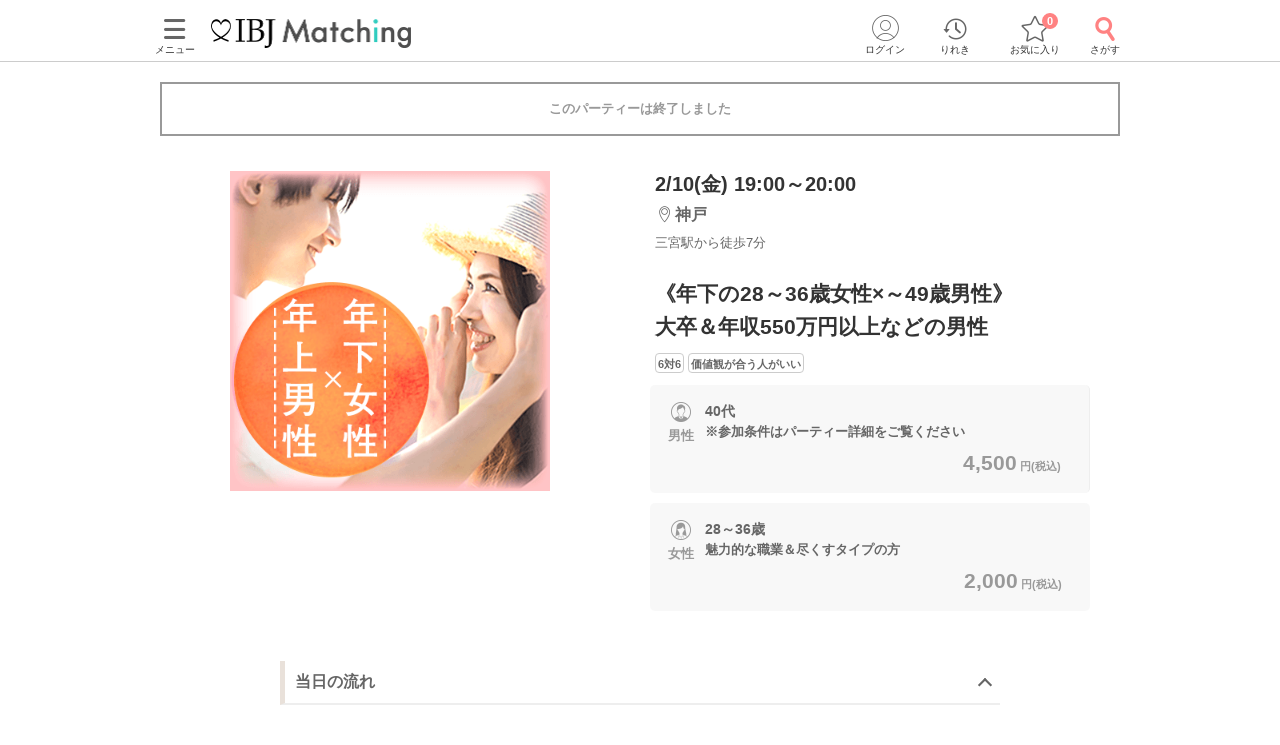

--- FILE ---
content_type: text/html; charset=utf-8
request_url: https://www.partyparty.jp/party-detail/pid1304409
body_size: 16029
content:
<!DOCTYPE html><html lang="ja"><head prefix="og: http://ogp.me/ns# fb: http://ogp.me/ns/fb# article: http://ogp.me/ns/article#"><meta charset="UTF-8" /><meta content="IE=edge" http-equiv="X-UA-Compatible" /><meta content="width=device-width, initial-scale=1.0, user-scalable=no, viewport-fit=cover" name="viewport" /><meta content="telephone=no" name="format-detection" /><meta content="兵庫県(神戸)2023/2/10 (金)開催の婚活パーティー - 《年下の28～36歳女性×～49歳男性》
大卒＆年収550万円以上などの男性｜【IBJ Matching】婚活パーティー・街コン運営サイトのIBJマッチング" property="og:title" /><meta content="article" property="og:type" /><meta content="https://www.partyparty.jp/party-detail/pid1304409" property="og:url" /><meta content="https://www-partyparty-jp-data.s3-ap-northeast-1.amazonaws.com/upload/party_image/image/450.png" property="og:image" /><meta content="婚活パーティー・恋活イベントならIBJ Matching｜IBJ" property="og:site_name" /><meta content="兵庫県/神戸エリア/神戸ラウンジで2023/2/10 (金)開催の婚活パーティー（お見合いパーティー）「《年下の28～36歳女性×～49歳男性》大卒＆年収550万円以上などの男性」の詳細。パーティーの特長や内容・参加資格・料金・会場アクセス案内はここでチェック！" property="og:description" /><meta content="兵庫県/神戸エリア/神戸ラウンジで2023/2/10 (金)開催の婚活パーティー（お見合いパーティー）「《年下の28～36歳女性×～49歳男性》大卒＆年収550万円以上などの男性」の詳細。パーティーの特長や内容・参加資格・料金・会場アクセス案内はここでチェック！" name="description" /><meta name="csrf-param" content="authenticity_token" />
<meta name="csrf-token" content="2kOklnaAeV83u+Qs+obk8wqDyYIQbIKPtpAApZFkftHXiVNCsuamEsW8F/kE1UqbLO2bOyewQg1+pyk8x6UnVQ==" /><title>兵庫県(神戸)2023/2/10 (金)開催の婚活パーティー - 《年下の28～36歳女性×～49歳男性》
大卒＆年収550万円以上などの男性｜【IBJ Matching】婚活パーティー・街コン運営サイトのIBJマッチング</title><link href="/favicon.ico" rel="shortcut icon" type="image/x-icon" /><link href="/favicon.ico" rel="icon" type="image/x-icon" /><link href="https://www.partyparty.jp/apple-touch-icon.png" rel="apple-touch-icon" /><link href="/css/style.css?v=1768358554" rel="stylesheet" /><link href="https://fonts.gstatic.com" rel="preconnect" /><link href="https://fonts.googleapis.com/css2?family=M+PLUS+Rounded+1c&amp;display=swap" rel="stylesheet" /><link as="image" href="/img/common/logo.png" rel="preload" /><script src="/assets/application-16ca1df96aa645cc346d48ece23e41f61f76da2bdd68b0139eb55c6410a2453a.js"></script><script src="/assets/member-e6993729e2b8fd3f384e3b7ee9e86962d6460b18b92d4d4ad9b45b06dbbccda4.js"></script><link href="https://www.partyparty.jp/party-detail/pid1304409" rel="canonical" /><link href="/css/party_detail.css?v=1768358554" media="all" rel="stylesheet" /><script src="/js/detail_navi.js?v=1768358554"></script><script src="/js/parties_search.js?v=1768358554"></script><link as="image" href="https://www-partyparty-jp-data.s3-ap-northeast-1.amazonaws.com/upload/party_image/image/450.png" rel="preload" />  <script type="text/javascript">
    window.dataLayer = window.dataLayer || [];
    dataLayer.push({
          'device': 'd',
          'member': '非会員',
          'member_id': 'unknown',
          'sex': '未選択',
          'age': '未選択',
          'member_guidance': 'on',
          'party_id': '1304409',
          'partyprice_woman': '2000',
          'party_pref_cd': '28',
          'sales_sections': '7',
          'sales_sections_name': '神戸',
          'company_manage_type': 'IBJ直営',
          'pageType': 'party_page',
          'pageArea': '兵庫県/神戸/神戸ラウンジ',
          'customerId': '',
          'avatar': '0'
    }); 
  </script>
<script src="/js/gtm_head.js"></script></head><body class="drawer drawer--left"><!-- Google Tag Manager (noscript) --><noscript><iframe height="0" src="https://www.googletagmanager.com/ns.html?id=GTM-KFTBQ32" style="display:none;visibility:hidden" width="0"></iframe></noscript><!-- End Google Tag Manager (noscript) --><div class="container fixed-bottom-body"><div class="header js-fixed-top"><div class="small-collapse medium-uncollapse row"><div class="small-12 columns"><div class="header__body"><div class="header__logo"><a href="/kansai"><img alt="上場企業が運営する婚活パーティー IBJ Matching（旧：PARTY☆PARTY）" loading="lazy" src="/img/common/logo.png" /></a></div><div class="header__pc-menu"><div class="menu-popover"><p><span><i class="ficon-menu"></i><br />メニュー</span></p></div><div class="menu-list"><div class="menu-list__block"><p class="title">パーティーを探す</p><ul><li><a href="/party_detail_search/search?member_party_detail_search%5Bparty_style%5D%5B%5D=412001">婚活パーティーから探す</a></li><li><a href="/machicon/">街コンから探す</a></li><li><a href="/event/">体験イベントから探す</a></li><li><a href="/coming_soon_search">今週開催のパーティーから探す</a></li><li><a href="/next_week_search">来週開催のパーティ−から探す</a></li><li><a href="/man_first_search">男性先行中のパーティ−から探す</a></li><li><a href="/woman_first_search">女性先行中のパーティ−から探す</a></li><li><a href="/party_hope_search">お相手の条件から探す</a></li><li><a href="/party_type_search">パーティータイプから探す</a></li><li><a href="/special_features">婚活パーティー・街コン特集から探す</a></li><li class="keywords-search"><span>フリーワードで検索</span><form id="menu_search" action="/party_detail_search/search" accept-charset="UTF-8" method="get"><div class="searchbox--box"><input placeholder="婚活初心者、アニメ、ねこカフェ" class="searchbox-txtarea js-initial-value-delete is-active free global_search" type="text" name="freeword" id="freeword" /><button type="submit" class="searchbox-sumbit" onclick="$(&#39;#menu_search&#39;).submit();return false;"><i class="ficon-glass-bold"></i></button></div></form></li></ul></div><div class="menu-list__block"><p class="title">初めてガイド</p><ul><li><a href="/info/">婚活パーティーとは</a></li><li><a href="/promise/">サービスの特長</a></li><li><a href="/info/sanka.html">パーティー参加の流れ</a></li><li><a href="/info/party_tool.html">パーティーツール紹介</a></li><li><a href="/party_types">パーティータイプ紹介</a></li><li><a href="/party_rank">パーティーランクとは</a></li><li><a href="/info/osasoi.html">お誘い機能とは</a></li></ul></div><div class="menu-list__block"><p class="title">お役立ちコンテンツ</p><ul><li><a href="/top_party_reports">パーティー開催レポート</a></li><li><a href="/episode_reports">しあわせエピソード</a></li><li><a href="/user_contents">恋愛・婚活コラム</a></li><li><a href="/info/fashion.html"> 婚活ファッションガイド</a></li><li><a href="/qa"> よくあるご質問</a></li><li><a href="/contacts/new">お問い合わせ</a></li></ul></div></div></div><div class="header__menu"><a class="drawer-toggle drawer-hamburger" href="#"><span><i class="ficon-menu"></i><br>メニュー</br></span></a></div><div class="header__login"><div class="login-popover"><p><span><i class="ficon-circle-people"></i><br />ログイン</span></p></div><div class="login-list"><ul><li><a rel="nofollow" href="/login?return_url=%2Fparty-detail%2Fpid1304409">ログイン</a></li><li><a rel="nofollow" href="/member/new">メンバー登録</a></li></ul></div></div><div class="header__history"><a href="/browsing_history_search"><span><i class="ficon-history"></i><br>りれき</br></span></a></div><div class="header__favlist animate-bounce-in"><a href="/favorite_party_search"><span><i class="ficon-star-favo animate-bounce-in-item go-animate"></i><br>お気に入り</br></span></a><p class="header__favlist-badge animate-bounce-in-item go-animate" id="favorite-badge-count">0</p></div><div class="header__search"><a href="/party_detail_search?clear=true"><span class="header-search"><i class="ficon-glass-bold"></i><br>さがす</br></span></a></div></div></div></div><div class="favorited-popup" id="js-favorited-popup" style="opacity: 1; display: none;"><div class="favorited-balloon"><div class="favorited-balloon_body balloon--top_center"><p>お気に入りに追加されました。</p></div></div></div></div><div class="global-nav-slide"><div class="drawer-main drawer-expand"><nav class="drawer-nav" role="navigation"><div class="side-menu"><div class="side-menu__head"><p class="small-tit-smallheader">メニュー</p><p class="close-btn"><a class="close-btn drawer-toggle drawer-close" href="#"><i class="ficon-close"></i></a></p></div><div class="side-menu__login"><p class="no-member">アカウント</p><ul><li><a class="login" rel="nofollow" href="/login?return_url=%2Fparty-detail%2Fpid1304409">ログイン</a></li><li><a class="registration" rel="nofollow" href="/member/new">メンバー登録</a></li></ul></div><div class="side-menu__block"><p class="sub-title">パーティーを探す</p><ul class="side-nav arrow border wrap"><li><a href="/party_detail_search/search?member_party_detail_search%5Bparty_style%5D%5B%5D=412001">婚活パーティーから探す</a></li><li><a href="/machicon/">街コンから探す</a></li><li><a href="/event/">体験イベントから探す</a></li><li><a href="/coming_soon_search">今週開催のパーティーから探す</a></li><li><a href="/next_week_search">来週開催のパーティ−から探す</a></li><li><a href="/man_first_search">男性先行中のパーティ−から探す</a></li><li><a href="/woman_first_search">女性先行中のパーティ−から探す</a></li><li><a href="/party_hope_search">お相手の条件から探す</a></li><li><a href="/party_type_search">パーティータイプから探す</a></li><li><a href="/special_features">婚活パーティー・街コン特集から探す</a></li><li class="keywords-search"><span>フリーワードで検索</span><form id="side_search" action="/party_detail_search/search" accept-charset="UTF-8" method="get"><div class="searchbox--box"><input placeholder="婚活初心者、アニメ、ねこカフェ" class="searchbox-txtarea js-initial-value-delete is-active free global_search" type="text" name="freeword" id="freeword" /><button type="submit" class="searchbox-sumbit" onclick="$(&#39;#side_search&#39;).submit();return false;"><i class="ficon-glass-bold"></i></button></div></form></li></ul></div><div class="side-menu__block"><p class="sub-title">初めてガイド</p><ul class="side-nav arrow border wrap"><li><a href="/info/">婚活パーティーとは</a></li><li><a href="/promise/">サービスの特長</a></li><li><a href="/info/sanka.html">パーティー参加の流れ</a></li><li><a href="/info/party_tool.html">パーティーツール紹介</a></li><li><a href="/party_types">パーティータイプ紹介</a></li><li><a href="/party_rank">パーティーランクとは</a></li><li><a href="/info/osasoi.html">お誘い機能とは</a></li></ul></div><div class="side-menu__block"><p class="sub-title">お役立ちコンテンツ</p><ul class="side-nav arrow border wrap"><li><a href="/top_party_reports">パーティー開催レポート</a></li><li><a href="/episode_reports">しあわせエピソード</a></li><li><a href="/user_contents">恋愛・婚活コラム</a></li><li><a href="/info/fashion.html"> 婚活ファッションガイド</a></li><li><a href="/qa"> よくあるご質問</a></li><li><a href="/contacts/new">お問い合わせ</a></li></ul></div></div></nav></div></div><div class="contents--single"><div class="main"><div class="small-collapse medium-uncollapse row"><div class="small-12 columns"><div class="row small-collapse medium-uncollapse"><div class="large-centered columns"><div class="end-message"><div class="error-message-box has-submitted"><p>このパーティーは終了しました</p></div></div><div class="detail-head"><div class="detail-head__condition show-for-small"><div class="detail-head__summary"><p class="date">2/10(金) 19:00～20:00</p><p class="lounge"><i class="ficon-area"></i><span>神戸</span></p><p class="access">三宮駅から徒歩7分</p></div></div><div class="slider-box"><div class="slider-container"><div class="slider"><div class="slick-img"><img class="main-thumbnail lazyload" alt="《年下の28～36歳女性×～49歳男性》
大卒＆年収550万円以上などの男性" width="400" height="400" sizes="100vw" srcset="https://www-partyparty-jp-data.s3-ap-northeast-1.amazonaws.com/upload/party_image/image_xl_sp/450.png 375w, https://www-partyparty-jp-data.s3-ap-northeast-1.amazonaws.com/upload/party_image/image_xl_m/450.png 767w, https://www-partyparty-jp-data.s3-ap-northeast-1.amazonaws.com/upload/party_image/image_xl_pc/450.png 1024w" src="https://www-partyparty-jp-data.s3-ap-northeast-1.amazonaws.com/upload/party_image/image/450.png" /></div></div></div></div><div class="party-detail"><div class="detail-head__condition show-for-medium-up"><div class="detail-head__summary"><p class="date">2/10(金) 19:00～20:00</p><p class="lounge"><i class="ficon-area"></i><span>神戸</span></p><p class="access">三宮駅から徒歩7分</p></div></div><h1 class="detail-head__title"><p>《年下の28～36歳女性×～49歳男性》<br>大卒＆年収550万円以上などの男性</p></h1><div class="party-data__tag detail-head__tag"><p><span>6対6</span></p><p><span>価値観が合う人がいい</span></p></div><div class="party-detail-summary"><div class="party-detail-summary__condition"><div class="party-detail-summary__condition-item full"><div class="party-detail-summary__status"><p class="party-detail-summary__type"><span class="party-detail-summary__sex man"><span class="label-man"></span>男性</span></p><div class="party-detail-summary__age"><p class="text"><span class="party-detail-summary__rate rate"><em class="important"></em></span><span class="text__age">40代</span><br />※参加条件はパーティー詳細をご覧ください</p><p class="party-detail-summary__price"><em>4,500<span class="party-detail-summary__yen">円(税込)&nbsp;</span></em></p></div></div></div><div class="party-detail-summary__condition-item full"><div class="party-detail-summary__status"><p class="party-detail-summary__type"><span class="party-detail-summary__sex woman"><span class="label-woman"></span>女性</span></p><div class="party-detail-summary__age"><p class="text"><span class="party-detail-summary__rate rate"><em class="important"></em></span><span class="text__age">28～36歳</span><br />魅力的な職業＆尽くすタイプの方</p><p class="party-detail-summary__price"><em>2,000<span class="party-detail-summary__yen">円(税込)&nbsp;</span></em></p></div></div></div></div></div></div></div><div class="small-12 medium-12 large-9 large-centered columns" id="party-detail-column"><div class="accordion-container"><dl class="accordion-list js-accordion detail-box"><dt class="accordion-title js-accordion-title party-subtitle  is-active"><h2>当日の流れ</h2></dt><dd class="accordion-box small-side-margin section-margin"><ol><li class="flow-detail"><div class="flow-detail__title"><span class="flowstep">STEP1</span><span class="item">受付開始</span></div><div class="flow-detail__contents"><p>QRコードにて受付をおこないます。<br>
<br>
①公式アプリのダウンロード<br>
②本人確認書類の事前アップロード<br>
に、ご協力をお願いいたします。<br>
<span style="color:#ff3333;">※上記①②が完了していない場合、<br>
　ご参加いただくことができません。</span></p><img class="round-img" src="https://www-partyparty-jp-data.s3-ap-northeast-1.amazonaws.com/upload/party_flow_detail/image/775/36775" /></div></li><li class="flow-detail"><div class="flow-detail__title"><span class="flowstep">STEP2</span><span class="item">パーティー進行の説明</span></div><div class="flow-detail__contents"><p>スタッフが<br>
パーティーの流れをご説明します！<br>
不明点などお気軽にお声がけ下さい。</p><img class="round-img" src="https://www-partyparty-jp-data.s3-ap-northeast-1.amazonaws.com/upload/party_flow_detail/image/776/36776" /></div></li><li class="flow-detail"><div class="flow-detail__title"><span class="flowstep">STEP3</span><span class="item">自己紹介タイムスタート</span></div><div class="flow-detail__contents"><p>プロフィールを見ながら<br>
お相手との会話を楽しみましょう！<br>
<br>
<b>アドレスカードで<br>
気になる方にアプローチ！</b><br>
連絡先がいつでも100％渡せる！<br>
<b>※マッチング投票はございません。</b></p><img class="round-img" src="https://www-partyparty-jp-data.s3-ap-northeast-1.amazonaws.com/upload/party_flow_detail/image/777/36777" /></div></li></ol></dd></dl><div class="mfp-hide modal-default modal-detail" id="modal-detail-interview"><p class="modal-detail__title">共感ポイントインタビューとは？</p><p>パーティー開始前に、画面に表示される質問に答えていただくことで、お相手との共通点や価値観がプロフィール上でわかるものです。質問内容はパーティーによって異なります。</p><img alt="共感ポイントインタビューイメージ" src="/img/common/modal_detail_interview.png" /><a class="js-modal-dismiss close-button" href="#"><i class="ficon-close"></i></a></div><dl class="accordion-list js-accordion detail-box"><dt class="accordion-title js-accordion-title party-subtitle headertop-margin"><h2>企画詳細</h2></dt><dd class="accordion-box small-side-margin section-margin"><div class="content__text"><div style="text-align:center;"><div style="text-align:center;"><div style="text-align:center;"><div style="text-align:center;"><div style="text-align:center;">
<span style="font-size:large;"><b><span style="color:#ff6666;">完全年下女性<br>魅力的な職業<br>＆尽くすタイプの女性</span><br><br><span style="color:#ff3333;">30代女性</span>×40代男性</b></span><br><br><b><img alt="若く見られる女性の画像" src="https://www-partyparty-jp-data.s3-ap-northeast-1.amazonaws.com/upload/party_content_image/image/232/4232" style="height:74px;width:300px;"></b><br><br><b>------------------------------------------<br><span style="color:#ff3333;"><span style="font-size:large;"><b>若く見られる・清潔感がある</b></span></span></b><br>色気がある・おしゃれ・いい香りがする<br><br><b><span style="color:#ff3333;"><span style="font-size:large;"><b>思いやりがある・相手を尊重する</b></span></span></b><br>気遣いができる・相手を大切にする<br><b><b>------------------------------------------</b></b><br><br>男性は<br><b><span style="color:#000099;"><b>《身長170cm以上&amp;年収550万円以上》or<br>《大卒＆年収550万円以上》or《年収700万円以上》</b></span></b><br><br>超ハイスペックな男性に出会えるチャンス</div></div></div></div></div></div></dd></dl><dl class="accordion-list js-accordion detail-box"><dt class="accordion-title js-accordion-title party-subtitle"><h2>アクセス</h2></dt><dd class="accordion-box small-side-margin section-margin"><div class="tables side-line"><dl><dt>開催場所</dt><dd><div class="access"><div class="access__lounge">神戸ラウンジ<br />三宮駅から徒歩<em>7</em>分<br />〒651-0086<br />兵庫県神戸市中央区磯上通8-3-10 井門三宮ビル9階</div><div class="access__img"><img width="288" height="261" sizes="100vw" class="lazyload" alt="会場へのアクセス" srcset="https://www-partyparty-jp-data.s3-ap-northeast-1.amazonaws.com/upload/floor/map_image_m/036/36 375w, https://www-partyparty-jp-data.s3-ap-northeast-1.amazonaws.com/upload/floor/map_image_3xl/036/36 1024w" src="https://www-partyparty-jp-data.s3-ap-northeast-1.amazonaws.com/upload/floor/map_image/036/36" /></div><div class="access__map-btn"><a class="popup btn-map" href="/pref_hyogo/area_kobe/floor_kobe/area_maps?popup=true">マップ・アクセス案内を見る<i class="ficon-external-link"></i></a></div></div></dd></dl><dl><dt>会場</dt><dd><div class="display-small-only slider-x align start"><div><img width="240" height="150" sizes="100vw" class="lazyload" alt="会場画像" srcset="https://www-partyparty-jp-data.s3-ap-northeast-1.amazonaws.com/upload/floor_image/floor_image_3xl/036/36 375w, https://www-partyparty-jp-data.s3-ap-northeast-1.amazonaws.com/upload/floor_image/floor_image_9xl/036/36 1024w" src="https://www-partyparty-jp-data.s3-ap-northeast-1.amazonaws.com/upload/floor_image/floor_image_3xl/036/36" /></div><div><img width="240" height="150" sizes="100vw" class="lazyload" alt="会場画像" srcset="https://www-partyparty-jp-data.s3-ap-northeast-1.amazonaws.com/upload/floor_image/floor_image_3xl/591/591 375w, https://www-partyparty-jp-data.s3-ap-northeast-1.amazonaws.com/upload/floor_image/floor_image_9xl/591/591 1024w" src="https://www-partyparty-jp-data.s3-ap-northeast-1.amazonaws.com/upload/floor_image/floor_image_3xl/591/591" /></div><div><img width="240" height="150" sizes="100vw" class="lazyload" alt="会場画像" srcset="https://www-partyparty-jp-data.s3-ap-northeast-1.amazonaws.com/upload/floor_image/floor_image_3xl/592/592 375w, https://www-partyparty-jp-data.s3-ap-northeast-1.amazonaws.com/upload/floor_image/floor_image_9xl/592/592 1024w" src="https://www-partyparty-jp-data.s3-ap-northeast-1.amazonaws.com/upload/floor_image/floor_image_3xl/592/592" /></div></div><div class="display-medium-only" id="slider"><ul class="aviaslider" id="frontpage-slider"><li class="slider-image" id="slider0"><img width="240" height="150" sizes="100vw" class="lazyload" alt="slider0" srcset="https://www-partyparty-jp-data.s3-ap-northeast-1.amazonaws.com/upload/floor_image/floor_image_3xl/036/36 375w, https://www-partyparty-jp-data.s3-ap-northeast-1.amazonaws.com/upload/floor_image/floor_image_9xl/036/36 1024w" src="https://www-partyparty-jp-data.s3-ap-northeast-1.amazonaws.com/upload/floor_image/floor_image_3xl/036/36" /></li><li class="slider-image" id="slider1"><img width="240" height="150" sizes="100vw" class="lazyload" alt="slider1" srcset="https://www-partyparty-jp-data.s3-ap-northeast-1.amazonaws.com/upload/floor_image/floor_image_3xl/591/591 375w, https://www-partyparty-jp-data.s3-ap-northeast-1.amazonaws.com/upload/floor_image/floor_image_9xl/591/591 1024w" src="https://www-partyparty-jp-data.s3-ap-northeast-1.amazonaws.com/upload/floor_image/floor_image_3xl/591/591" /></li><li class="slider-image" id="slider2"><img width="240" height="150" sizes="100vw" class="lazyload" alt="slider2" srcset="https://www-partyparty-jp-data.s3-ap-northeast-1.amazonaws.com/upload/floor_image/floor_image_3xl/592/592 375w, https://www-partyparty-jp-data.s3-ap-northeast-1.amazonaws.com/upload/floor_image/floor_image_9xl/592/592 1024w" src="https://www-partyparty-jp-data.s3-ap-northeast-1.amazonaws.com/upload/floor_image/floor_image_3xl/592/592" /></li></ul><span id="prev">△</span><span id="next">△</span><ol class="flex-control-nav-location flex-control-paging"><li><a class="flex-active">1</a></li><li><a>2</a></li><li><a>3</a></li></ol></div><div class="display-ie-only"><div><img width="525" height="336" sizes="100vw" class="lazyload" alt="会場画像" srcset="https://www-partyparty-jp-data.s3-ap-northeast-1.amazonaws.com/upload/floor_image/floor_image_s/036/36 375w, https://www-partyparty-jp-data.s3-ap-northeast-1.amazonaws.com/upload/floor_image/floor_image_m/036/36 767w, https://www-partyparty-jp-data.s3-ap-northeast-1.amazonaws.com/upload/floor_image/floor_image_l/036/36 1024w" src="https://www-partyparty-jp-data.s3-ap-northeast-1.amazonaws.com/upload/floor_image/floor_image/036/36" /></div></div></dd></dl></div></dd></dl><dl class="accordion-list js-accordion detail-box"><dt class="accordion-title js-accordion-title party-subtitle last"><h2>注意事項</h2></dt><dd class="accordion-box small-side-margin section-margin"><div class="tables side-line"><dl><dt>持ち物</dt><dd>顔写真付きの身分証（お持ちでない場合は当社が指定する身分証2点）</dd></dl><dl><dt>お食事<br class="show-for-small" />飲み物</dt><dd>ソフトドリンク付き</dd></dl><dl><dt>服装</dt><dd>清潔感のある服装でお越しください。</dd></dl><dl><dt>キャンセル<br />について</dt><dd>ご予約手続き完了後、お客様都合によりキャンセルされた場合、参加費と同額のキャンセル料が発生します。無料で申込された場合は、一律1,000円のキャンセル料をお支払いいただきます。</dd></dl></div><p class="posting">掲載開始日：2022/11/9</p></dd></dl></div></div></div></div><div class="update-party top-bottom-margin reco-party"><h2 class="reco-party__title">よく一緒に見られているパーティー<a href="/party_detail_search/search?member_party_detail_search%5Bblock_cd%5D=300002&amp;member_party_detail_search%5Bopposite_hope%5D%5B%5D=170&amp;member_party_detail_search%5Bopposite_hope%5D%5B%5D=208&amp;member_party_detail_search%5Bopposite_hope%5D%5B%5D=227&amp;member_party_detail_search%5Bopposite_hope%5D%5B%5D=195&amp;member_party_detail_search%5Bopposite_hope%5D%5B%5D=177&amp;member_party_detail_search%5Bopposite_hope%5D%5B%5D=205&amp;member_party_detail_search%5Bopposite_hope%5D%5B%5D=179">もっと見る</a></h2><ul class="reco-party__list"><li class="reco-party__cell"><ul class="slide-party-box"><a href="/party-detail/pid1700379"><li class="row"><p class="slide-party-box__image small-4 columns"><img class="lazyload" width="108" height="108" sizes="100vw" srcset="https://www-partyparty-jp-data.s3-ap-northeast-1.amazonaws.com/upload/party_image/image_s_sp/5255.png 375w, https://www-partyparty-jp-data.s3-ap-northeast-1.amazonaws.com/upload/party_image/image_s_m/5255.png 767w, https://www-partyparty-jp-data.s3-ap-northeast-1.amazonaws.com/upload/party_image/image_s_pc/5255.png 1024w" src="https://www-partyparty-jp-data.s3-ap-northeast-1.amazonaws.com/upload/party_image/image/5255.png" /></p><div class="slide-party-box__body small-8 columns"><p class="slide-party-box__area"><i class="ficon-area"></i>心斎橋</p><p class="slide-party-box__time"><i class="ficon-calendar"></i>1/17(土) 12:00</p><p class="slide-party-box__title">＼2か月以内に付き合いたい♡／
看護師さんなど仕事柄出会いが少ない女性</p></div></li></a></ul></li><li class="reco-party__cell"><ul class="slide-party-box"><a href="/party-detail/pid1703690"><li class="row"><p class="slide-party-box__image small-4 columns"><img class="lazyload" width="108" height="108" sizes="100vw" srcset="https://www-partyparty-jp-data.s3-ap-northeast-1.amazonaws.com/upload/party_image/image_s_sp/5670.png 375w, https://www-partyparty-jp-data.s3-ap-northeast-1.amazonaws.com/upload/party_image/image_s_m/5670.png 767w, https://www-partyparty-jp-data.s3-ap-northeast-1.amazonaws.com/upload/party_image/image_s_pc/5670.png 1024w" src="https://www-partyparty-jp-data.s3-ap-northeast-1.amazonaws.com/upload/party_image/image/5670.png" /></p><div class="slide-party-box__body small-8 columns"><p class="slide-party-box__area"><i class="ficon-area"></i>梅田4階</p><p class="slide-party-box__time"><i class="ficon-calendar"></i>1/17(土) 14:00</p><p class="slide-party-box__title">＼大卒＆働く自立した女性！／
家庭も仕事も支え合える関係が理想の方♡</p></div></li></a></ul></li><li class="reco-party__cell"><ul class="slide-party-box"><a href="/party-detail/pid1697930"><li class="row"><p class="slide-party-box__image small-4 columns"><img class="lazyload" width="108" height="108" sizes="100vw" srcset="https://www-partyparty-jp-data.s3-ap-northeast-1.amazonaws.com/upload/party_image/image_s_sp/8390.png 375w, https://www-partyparty-jp-data.s3-ap-northeast-1.amazonaws.com/upload/party_image/image_s_m/8390.png 767w, https://www-partyparty-jp-data.s3-ap-northeast-1.amazonaws.com/upload/party_image/image_s_pc/8390.png 1024w" src="https://www-partyparty-jp-data.s3-ap-northeast-1.amazonaws.com/upload/party_image/image/8390.png" /></p><div class="slide-party-box__body small-8 columns"><p class="slide-party-box__area"><i class="ficon-area"></i>神戸</p><p class="slide-party-box__time"><i class="ficon-calendar"></i>1/17(土) 15:00</p><p class="slide-party-box__title">＼仕事も恋も頑張りたい♡／
年収600万円以上の穏やかな性格の男性</p></div></li></a></ul></li></ul></div><script type="application/ld+json">
[
  {
    "@context": "https://schema.org/",
    "@type": "Event",
    "description": "兵庫県/神戸エリア/神戸ラウンジで2023/2/10 (金)開催の婚活パーティー（お見合いパーティー）「《年下の28～36歳女性×～49歳男性》
大卒＆年収550万円以上などの男性」の詳細。パーティーの特長や内容・参加資格・料金・会場アクセス案内はここでチェック！",
    "image": "https://www-partyparty-jp-data.s3-ap-northeast-1.amazonaws.com/upload/party_image/image/450.png",
    "name": "《年下の28～36歳女性×～49歳男性》
大卒＆年収550万円以上などの男性",
    "startDate": "2023-02-10T19:00+09:00",
    "endDate": "2023-02-10T20:00+09:00",
    "eventStatus": "https://schema.org/EventScheduled",
    "eventAttendanceMode": "https://schema.org/OfflineEventAttendanceMode",
    "url": "https://www.partyparty.jp/party-detail/pid1304409",
    "offers": [
      {
        "@type": "Offer",
        "name": "男性",
        "url": "https://www.partyparty.jp/party-detail/pid1304409",
        "priceCurrency": "JPY",
        "availability": "http://schema.org/SoldOut",
        "price": "4500",
        "validFrom": "2022-11-09"
      },
      {
        "@type": "Offer",
        "name": "女性",
        "url": "https://www.partyparty.jp/party-detail/pid1304409",
        "priceCurrency": "JPY",
        "availability": "http://schema.org/SoldOut",
        "price": "2000",
        "validFrom": "2022-11-09"
      }
    ],
    "performer":{
      "@type": "Person",
      "name": "IBJ Matching 神戸ラウンジ のスタッフ"
    },
    "location" : {
        "@type": "Place",
        "name": "神戸ラウンジ",
        "address": {
          "@type": "PostalAddress",
          "addressRegion": "兵庫県",
          "addressLocality": "神戸市中央区",
          "streetAddress": "磯上通8-3-10 井門三宮ビル9階",
          "addressCountry": {
            "@type": "Country",
            "name": "日本"
          }
        }
    },
    "organizer":{
      "@type": "Corporation",
      "name": "IBJ Matching",
      "alternateName": [ "IBJマッチング", "PARTY☆PARTY" ],
      "url": "https://www.partyparty.jp"
    }
  }
]
</script></div></div></div></div><div><div class="row small-collapse medium-uncollapse"><div class="small-12 columns"><ol aria-label="breadcrumbs" class="breadcrumblist" itemscope="" itemtype="http://schema.org/BreadcrumbList" role="menubar"><li itemprop="itemListElement" itemscope="" itemtype="http://schema.org/ListItem"><a href="https://www.partyparty.jp/" itemprop="item"><span itemprop="name">IBJ Matching</span></a><meta content="1" itemprop="position" /></li><li itemprop="itemListElement" itemscope="" itemtype="http://schema.org/ListItem"><a href="https://www.partyparty.jp/kansai" itemprop="item"><span itemprop="name">関西</span></a><meta content="2" itemprop="position" /></li><li itemprop="itemListElement" itemscope="" itemtype="http://schema.org/ListItem"><a href="https://www.partyparty.jp/pref_hyogo" itemprop="item"><span itemprop="name">兵庫県</span></a><meta content="3" itemprop="position" /></li><li itemprop="itemListElement" itemscope="" itemtype="http://schema.org/ListItem"><a href="https://www.partyparty.jp/pref_hyogo/area_kobe" itemprop="item"><span itemprop="name">神戸</span></a><meta content="4" itemprop="position" /></li><li itemprop="itemListElement" itemscope="" itemtype="http://schema.org/ListItem"><a href="https://www.partyparty.jp/pref_hyogo/area_kobe/floor_kobe" itemprop="item"><span itemprop="name">神戸ラウンジの婚活パーティー</span></a><meta content="5" itemprop="position" /></li><li itemprop="itemListElement" itemscope="" itemtype="http://schema.org/ListItem"><span itemprop="name">《年下の28～36歳女性×～49歳男性》
大卒＆年収550万円以上などの男性</span><meta content="6" itemprop="position" /></li></ol></div></div></div><div class="footer-select js-cv"><div class="row small-collapse footer-favo-relative"><ul class="small-12 medium-6 small-centered columns footer-select__buttonset"><p class="footer-select__submit footer-select__button research"><a class="button research radius icon expand" href="/party_detail_search"><i class="ficon-glass-bold"></i>パーティーを探す</a></p></ul><a id="party_entries_form" style="display:none;" href="/parties/1304409/entry?member_party_entry_form%5Bsimple%5D="></a></div></div><div class="mfp-hide modal-default modal-help" id="modal-help"><p class="modal-help__title">個室プチお見合いとは</p><div class="modal-help__body"><div style="text-align:center;"><img alt="男女8対8～で約1時間半" src="https://www-partyparty-jp-data.s3-ap-northeast-1.amazonaws.com/upload/party_content_image/image/116/11116" style="height:39px;width:350px;"></div>
<br>
印刷されたプロフィールや、<br>
手書きプロフィールを使用するパーティー。<br>
<br>
ゆったり話せて、連絡先交換自由なので<br>
今後に繋がりやすいのが特長です♪<br>
※開催人数や個室に関しては一部エリアによって異なります。</div><div class="row"><p class="small-8 medium-5 small-centered columns"><a class="js-modal-dismiss button normal small expand">閉じる</a></p></div><a class="js-modal-dismiss close-button"><i class="ficon-close"></i></a></div><div class="footer"><div class="small-collapse medium-uncollapse row"><div class="small-12 columns"><div class="footer-accordion"><dl class="js-party-detail-footer"><dt class="footer-accordion__title"><h3>婚活お役立ちコンテンツ<span></span></h3></dt><dd class="footer-accordion__body"><div class="accordion-body"><div class="top-bottom-margin"><div class="article-list"><ul class="small-block-grid-1 medium-block-grid-2"><li><div class="article-item"><a class="article-item__link" href="/info"><div class="article-item__inner"><div class="article-item__img lazyload" data-bg="/img/top/img_guide_info.png"></div><div class="article-item__body"><p class="article-item__title">婚活パーティーとは</p><p class="article-item__text">婚活パーティーって何？どんな種類がある？などの疑問や気になることを解説</p></div></div></a></div><!--/.article-item--></li><li><div class="article-item"><a class="article-item__link" href="/promise"><div class="article-item__inner"><div class="article-item__img lazyload" data-bg="/img/top/img_guide_promise.png"></div><div class="article-item__body"><p class="article-item__title">IBJ Matchingの特長</p><p class="article-item__text">他と比べてここが違う！IBJ Matchingが選ばれる理由とは</p></div></div></a></div><!--/.article-item--></li><li><div class="article-item"><a class="article-item__link" href="/info/sanka.html"><div class="article-item__inner"><div class="article-item__img lazyload" data-bg="/img/top/img_guide_sanka.png"></div><div class="article-item__body"><p class="article-item__title">パーティー参加の流れ</p><p class="article-item__text">パーティー予約後からマッチングまでの流れをご案内します</p></div></div></a></div><!--/.article-item--></li><li><div class="article-item"><a class="article-item__link" href="/party_rank"><div class="article-item__inner"><div class="article-item__img lazyload" data-bg="/img/top/img_guide_party-rank.png"></div><div class="article-item__body"><p class="article-item__title">パーティーランクとは</p><p class="article-item__text">「いいね」をもらうほど出会いが広がる！？IBJ Matchingのパーティーランクとは</p></div></div></a></div><!--/.article-item--></li><li><div class="article-item"><a class="article-item__link" href="/info/party_tool.html"><div class="article-item__inner"><div class="article-item__img lazyload" data-bg="/img/top/img_guide_tool.png"></div><div class="article-item__body"><p class="article-item__title">パーティーツール紹介</p><p class="article-item__text">婚活・お見合いパーティーで使用しているパーティーツール（スマホdeパーティー）をご紹介</p></div></div></a></div><!--/.article-item--></li><li><div class="article-item"><a class="article-item__link" href="/info/fashion.html"><div class="article-item__inner"><div class="article-item__img lazyload" data-bg="/img/top/img_guide_fashion.png"></div><div class="article-item__body"><p class="article-item__title">ファッションガイド</p><p class="article-item__text">パーティー参加前にチェック！性別・年代別で好印象なファッションのポイント</p></div></div></a></div><!--/.article-item--></li><li><div class="article-item"><a class="article-item__link" href="/top_party_reports"><div class="article-item__inner"><div class="article-item__img lazyload" data-bg="/img/top/img_guide_report.png"></div><div class="article-item__body"><p class="article-item__title">パーティー開催レポート</p><p class="article-item__text">実際のパーティーの様子や、何組マッチングしたかなど、写真を交えてご紹介します</p></div></div></a></div><!--/.article-item--></li><li><div class="article-item"><a class="article-item__link" href="/episode_reports"><div class="article-item__inner"><div class="article-item__img lazyload" data-bg="/img/top/img_guide_episode.png"></div><div class="article-item__body"><p class="article-item__title">しあわせエピソード</p><p class="article-item__text">IBJ Matchingで出会い、お付き合い・ご成婚された皆様からの良縁報告やメッセージをご紹介</p></div></div></a></div><!--/.article-item--></li></ul></div><!--/.article-list--></div><div class="footer-content-list top-bottom-margin"><ul><li><a href="/cmp"> 婚活イベント開催支援・コラボ実績</a></li><li><a href="/staffs"> スタッフ紹介</a></li><li><a href="/recruit">婚活イベントスタッフ募集</a></li><li><a href="/roleplaying"> 接客・接遇コンテスト</a></li></ul></div><!--/.footer-content-list--><div class="top-bottom-margin"><div class="top-side-margin"><div class="bnr-footer-link"><a href="/cmp/apli"><picture><source media="(max-width:767px)" srcset="/img/top/bnr_app_sp.png" /><source srcset="/img/top/bnr_app_pc.webp" type="image/webp" /><img alt="IBJ Matchingの公式アプリを無料ダウンロード" src="/img/top/bnr_app_pc.png" /></picture></a></div></div><div class="sns-section"><h3><span>FOLLOW US</span></h3><ul class="sns-section__list"><li class="sns-icon_line lazyload"><a href="/cmp/line"></a></li><li class="sns-icon_tiktok lazyload"><a target="_blank" rel="noopener" href="https://www.tiktok.com/@ibjmatching"></a></li><li class="sns-icon_x lazyload"><a target="_blank" rel="noopener" href="https://twitter.com/IBJMatching"></a></li><li class="sns-icon_instagram lazyload"><a target="_blank" rel="noopener" href="https://www.instagram.com/ibjmatching_official/"></a></li></ul></div></div></div></dd></dl><dl class="js-party-detail-footer"><dt class="footer-accordion__title"><h3>恋愛・婚活コラム<span></span></h3></dt><dd class="footer-accordion__body"><div class="accordion-body"><div class="article-list"><ul class="small-block-grid-1 medium-block-grid-3"><li><div class="article-item"><a class="article-item__link" href="/user_contents/6/570"><div class="article-item__inner"><div class="article-item__img lazyload" data-bg="https://www-partyparty-jp-data.s3-ap-northeast-1.amazonaws.com/upload/user_content/image/570/570"></div><div class="article-item__body"><p class="article-item__title"> 恋愛で追われたい女性の心理とは？追われる女性になるための5つのポイントも伝授！</p><p class="article-item__text line-1">恋愛では、“追いたい派” と“追われたい派” の2つのタイプがあります。

追いたい派は、自分から好きになった人を追いかけることで恋愛をしている充実感を感じます。

追われたい派は、相手から好意を抱かれ積極的にアプローチをされることで満たされる傾向にあります。

この記事では、追われたい女性の心理と特徴に加え、恋愛で男性から追われるための5つのポイントご紹介します。

・男性から追われる女性になりたい
・もう自分が追う恋愛から卒業したい

など、そんな女性はぜひ参考にしてみてください。</p></div></div></a></div><!--/.article-item--></li><li><div class="article-item"><a class="article-item__link" href="/user_contents/6/568"><div class="article-item__inner"><div class="article-item__img lazyload" data-bg="https://www-partyparty-jp-data.s3-ap-northeast-1.amazonaws.com/upload/user_content/image/568/568"></div><div class="article-item__body"><p class="article-item__title"> 絶食系男子が恋愛しない理由とは？効果的なアプローチ方法もご紹介！</p><p class="article-item__text line-1">恋愛に消極的な男性を「草食系男子」と呼ぶ一方で、恋愛しない男性を「絶食系男子」と呼ぶことをご存じでしょうか。 

近年、若者の恋愛離れが話題にもなっているように、“恋愛に興味がない”“デートをしたことがない”という人が実際に増えています。

コスパやタイパを重視する世代においては、とくに恋愛の優先度が低くなる傾向にあるのかもしれません。

もしかしたら今後、気になった相手が絶食系男子だった…ということもありえるでしょう。 

そこで今回は、絶食系男子が恋愛しない物理的要因と心理的要因を深掘りし、その上で有効的なアプローチ方法をご紹介ます。 

・気になる男性が恋愛に興味なさそう… 
・アピールしているのに全然釣れない… 

など、絶食系男子に恋する女性はぜひ参考にしてみてください！ </p></div></div></a></div><!--/.article-item--></li><li><div class="article-item"><a class="article-item__link" href="/user_contents/6/567"><div class="article-item__inner"><div class="article-item__img lazyload" data-bg="https://www-partyparty-jp-data.s3-ap-northeast-1.amazonaws.com/upload/user_content/image/567/567"></div><div class="article-item__body"><p class="article-item__title"> 真面目な女性はモテる？男性からみた恋愛イメージと婚活のポイントを紹介 </p><p class="article-item__text line-1">真面目な女性であっても、「恋愛を楽しみたい！」「婚活を頑張りたい！」と思っている人は沢山いることでしょう。

しかし中には、真面目な印象であることが恋愛において不利になってしまい、「男性からデートに誘われない…」「恋愛対象として見られない…」という場合も。

そこでこの記事では、真面目な女性が男性に与える恋愛のイメージを解説し、モテる真面目な女性と、モテないの真面目な女性の特徴をピックアップ。

さらに、真面目な女性が恋愛や婚活をする際に抑えておくべきポイントもご紹介します。

ぜひ参考にして、今後の恋愛に役立てくださいね。</p></div></div></a></div><!--/.article-item--></li></ul></div><!--/.article-list--><div class="article-list-more-link top-side-margin"><a href="/user_contents">一覧</a></div></div></dd></dl><dl class="js-party-detail-footer"><dt class="footer-accordion__title"><h3>全国の婚活パーティー<span></span></h3></dt><dd class="footer-accordion__body"><div class="accordion-body"><div class="row small-collapse medium-uncollapse"><div class="small-12 medium-6 columns"><h4 class="top-title small-border-none medium-border-none">都道府県から探す</h4><div class="pref-link has-footer top-bottom-margin"><dl><dt>関東</dt><dd><a href="/pref_tokyo">東京都</a><a href="/pref_kanagawa">神奈川県</a><a href="/pref_chiba">千葉県</a><a href="/pref_saitama">埼玉県</a><a href="/pref_ibaraki">茨城県</a><a href="/pref_tochigi">栃木県</a><a href="/pref_gunma">群馬県</a></dd></dl><dl><dt>関西</dt><dd><a href="/pref_osaka">大阪府</a><a href="/pref_kyoto">京都府</a><a href="/pref_hyogo">兵庫県</a><a href="/pref_shiga">滋賀県</a><a href="/pref_nara">奈良県</a><a href="/pref_wakayama">和歌山県</a></dd></dl><dl><dt>東海</dt><dd><a href="/pref_aichi">愛知県</a><a href="/pref_shizuoka">静岡県</a><a href="/pref_gifu">岐阜県</a><a href="/pref_mie">三重県</a></dd></dl><dl><dt>北海道</dt><dd><a href="/pref_hokkaido">北海道</a></dd></dl><dl><dt>東北</dt><dd><a href="/pref_iwate">岩手県</a><a href="/pref_miyagi">宮城県</a><a href="/pref_fukushima">福島県</a></dd></dl><dl><dt>甲信越</dt><dd><a href="/pref_niigata">新潟県</a><a href="/pref_yamanashi">山梨県</a><a href="/pref_nagano">長野県</a></dd></dl><dl><dt>北陸</dt><dd><a href="/pref_toyama">富山県</a><a href="/pref_ishikawa">石川県</a></dd></dl><dl><dt>中国</dt><dd><a href="/pref_okayama">岡山県</a><a href="/pref_hiroshima">広島県</a></dd></dl><dl><dt>四国</dt><dd><a href="/pref_kagawa">香川県</a><a href="/pref_ehime">愛媛県</a></dd></dl><dl><dt>九州<span class="okinawa">沖縄</span></dt><dd><a href="/pref_fukuoka">福岡県</a><a href="/pref_saga">佐賀県</a><a href="/pref_kumamoto">熊本県</a><a href="/pref_oita">大分県</a><a href="/pref_miyazaki">宮崎県</a><a href="/pref_kagoshima">鹿児島県</a><a href="/pref_okinawa">沖縄県</a></dd></dl></div><!--/.pref-link--></div><div class="small-12 medium-6 columns"><h4 class="top-title medium-border-none">関西のエリア一覧</h4><div class="pref-link has-footer top-bottom-margin"><dl><dt>大阪府</dt><dd><a href="/pref_osaka/area_osaka">梅田</a><a href="/pref_osaka/area_namba">なんば</a><a href="/pref_osaka/area_shinsaibashi">心斎橋</a><a href="/pref_osaka/area_osaka-other">その他大阪府</a></dd></dl><dl><dt>京都府</dt><dd><a href="/pref_kyoto/area_kyoto">京都</a></dd></dl><dl><dt>兵庫県</dt><dd><a href="/pref_hyogo/area_kobe">神戸</a><a href="/pref_hyogo/area_himeji">姫路</a></dd></dl><dl><dt>滋賀県</dt><dd><a href="/pref_shiga/area_kusatsu">草津</a></dd></dl><dl><dt>奈良県</dt><dd><a href="/pref_nara/area_nara">奈良</a></dd></dl><dl><dt>和歌山県</dt><dd><a href="/pref_wakayama/area_wakayama">和歌山</a></dd></dl></div></div></div><div class="lounge-info top-bottom-margin"><h3 class="top-title">関西でマッチング率の高いパーティー・イベント</h3><div class="pref-link has-footer"><dl><dt><a href="/pref_osaka/matching_osaka">大阪府</a></dt><dd><a href="/pref_osaka/area_osaka/matching_osaka">梅田</a><a href="/pref_osaka/area_namba/matching_namba">なんば</a><a href="/pref_osaka/area_shinsaibashi/matching_shinsaibashi">心斎橋</a><a href="/pref_osaka/area_osaka-other/matching_osaka-other">その他大阪府</a></dd></dl><dl><dt><a href="/pref_kyoto/matching_kyoto">京都府</a></dt><dd><a href="/pref_kyoto/area_kyoto/matching_kyoto">京都</a></dd></dl><dl><dt><a href="/pref_hyogo/matching_hyogo">兵庫県</a></dt><dd><a href="/pref_hyogo/area_kobe/matching_kobe">神戸</a><a href="/pref_hyogo/area_himeji/matching_himeji">姫路</a></dd></dl><dl><dt><a href="/pref_shiga/matching_shiga">滋賀県</a></dt><dd><a href="/pref_shiga/area_kusatsu/matching_kusatsu">草津</a></dd></dl><dl><dt><a href="/pref_nara/matching_nara">奈良県</a></dt><dd><a href="/pref_nara/area_nara/matching_nara">奈良</a></dd></dl><dl><dt><a href="/pref_wakayama/matching_wakayama">和歌山県</a></dt><dd><a href="/pref_wakayama/area_wakayama/matching_wakayama">和歌山</a></dd></dl><!--/.pref-link--></div></div><div class="lounge-info top-bottom-margin"><h4 class="top-title">パーティー専用会場<a href="/lounge_search"> 一覧</a></h4><div class="lounge-info__pickup top-side-margin"><ul class="small-block-grid-2 medium-block-grid-4"><li><a class="loungi-img" href="/pref_osaka/area_osaka/floor_umeda"><span class="loungi-img__text">大阪/梅田ラウンジ4F</span><img width="192" height="120" sizes="100vw" class="loungi-img__content" alt="会場画像" srcset="https://www-partyparty-jp-data.s3-ap-northeast-1.amazonaws.com/upload/floor_image/floor_image_m/040/40 375w, https://www-partyparty-jp-data.s3-ap-northeast-1.amazonaws.com/upload/floor_image/floor_image/040/40 1024w" src="https://www-partyparty-jp-data.s3-ap-northeast-1.amazonaws.com/upload/floor_image/floor_image_m/040/40" /></a></li><li><a class="loungi-img" href="/pref_osaka/area_shinsaibashi/floor_shinsaibashi_ppgreen"><span class="loungi-img__text">心斎橋ラウンジ</span><img width="192" height="120" sizes="100vw" class="loungi-img__content" alt="会場画像" srcset="https://www-partyparty-jp-data.s3-ap-northeast-1.amazonaws.com/upload/floor_image/floor_image_m/767/767 375w, https://www-partyparty-jp-data.s3-ap-northeast-1.amazonaws.com/upload/floor_image/floor_image/767/767 1024w" src="https://www-partyparty-jp-data.s3-ap-northeast-1.amazonaws.com/upload/floor_image/floor_image_m/767/767" /></a></li><li><a class="loungi-img" href="/pref_hyogo/area_kobe/floor_kobe"><span class="loungi-img__text">神戸ラウンジ</span><img width="192" height="120" sizes="100vw" class="loungi-img__content" alt="会場画像" srcset="https://www-partyparty-jp-data.s3-ap-northeast-1.amazonaws.com/upload/floor_image/floor_image_m/036/36 375w, https://www-partyparty-jp-data.s3-ap-northeast-1.amazonaws.com/upload/floor_image/floor_image/036/36 1024w" src="https://www-partyparty-jp-data.s3-ap-northeast-1.amazonaws.com/upload/floor_image/floor_image_m/036/36" /></a></li><li><a class="loungi-img" href="/pref_kyoto/area_kyoto/floor_kyoto"><span class="loungi-img__text">京都ラウンジ</span><img width="192" height="120" sizes="100vw" class="loungi-img__content" alt="会場画像" srcset="https://www-partyparty-jp-data.s3-ap-northeast-1.amazonaws.com/upload/floor_image/floor_image_m/398/398 375w, https://www-partyparty-jp-data.s3-ap-northeast-1.amazonaws.com/upload/floor_image/floor_image/398/398 1024w" src="https://www-partyparty-jp-data.s3-ap-northeast-1.amazonaws.com/upload/floor_image/floor_image_m/398/398" /></a></li></ul></div><div class="pref-link has-footer"><dl><dt>大阪府</dt><dd><a href="/pref_osaka/area_osaka/floor_umeda">大阪/梅田ラウンジ4F</a><a href="/pref_osaka/area_shinsaibashi/floor_shinsaibashi_ppgreen">心斎橋ラウンジ</a><a href="/pref_osaka/area_osaka/floor_kansaishisya">IBJ 関西支社（桜橋御幸ビル 4階）</a><a href="/pref_osaka/area_osaka/floor_osaka_z">ツヴァイ大阪</a></dd></dl><dl><dt>京都府</dt><dd><a href="/pref_kyoto/area_kyoto/floor_kyoto">京都ラウンジ</a></dd></dl><dl><dt>兵庫県</dt><dd><a href="/pref_hyogo/area_kobe/floor_kobe">神戸ラウンジ</a><a href="/pref_hyogo/area_himeji/floor_himeji_z">ツヴァイ姫路</a></dd></dl><dl><dt>滋賀県</dt><dd><a href="/pref_shiga/area_kusatsu/floor_kusatsu_z">ツヴァイ草津</a></dd></dl><dl><dt>奈良県</dt><dd><a href="/pref_nara/area_nara/floor_nara_z">ツヴァイ奈良</a></dd></dl><dl><dt>和歌山県</dt><dd><a href="/pref_wakayama/area_wakayama/floor_wakayama_z">ツヴァイ和歌山</a></dd></dl></div><!--/.pref-link--></div><!--/.lounge-info--><div class="bnr-top-link"><h4 class="top-title">街コン・恋活パーティー</h4><ul class="bnr-top-link__body top-side-margin"><li><a href="/machicon"><img alt="街コン・趣味コン" class="hide-for-medium-up lazyload" data-src="/img/top/bnr_machicon.png" /><img alt="街コン・趣味コン" class="show-for-medium-up lazyload" data-src="/img/top/bnr_machicon_pc.png" /></a></li><li><a href="/entame_search/kansai"><img alt="恋活パーティー" class="hide-for-medium-up lazyload" data-src="/img/top/bnr_koikatu.png" /><img alt="恋活パーティー" class="show-for-medium-up lazyload" data-src="/img/top/bnr_koikatu_pc.png" /></a></li></ul></div><!--/.bnr-top-link--></div></dd></dl><dl class="js-party-detail-footer"><dt class="footer-accordion__title"><h3>運営者情報<span></span></h3></dt><dd class="footer-accordion__body"><div class="accordion-body"><div class="default-footer-content"><div class="footer-text contents-margin"><p class="top-side-margin">婚活パーティー・恋活イベントならIBJ Matching。<br />全国45箇所以上の専用ラウンジと近隣の飲食店等でパーティーや街コンを開催しています。<br class="show-for-medium-up" />今日・明日行けるパーティーや年代・趣味などの条件で簡単に婚活パーティーを探せます。</p></div><div class="row small-collapse"><div class="small-12 medium-9 large-7 small-centered columns"><div class="mark-footer contents-margin"><ul class="mark-footer__list"><li class="tile-item"><p class="mark-footer__image left"><img alt="東京証券取引所プライム市場" class="lazyload" data-src="/img/common/ft_jpx.png" /></p><p class="mark-footer__text right hide-for-small">株式会社IBJは、東京証券取引所プライム市場に上場しております。<br /> （証券コード：6071）</p></li><li class="tile-item"><a href="//privacymark.jp/" rel="nofollow" target="_blank"><p class="mark-footer__image left"><img alt="プライバシーマーク" class="lazyload" data-src="/img/common/ft_pmark.png" /></p><p class="mark-footer__text right hide-for-small">大切な個人情報を保護することを目的にプライバシーマークを取得しています。</p></a></li></ul></div><!--/.mark-footer--></div></div><div class="footer-content-list line-2"><ul><li><a href="//www.ibjapan.jp/corporate/overview" rel="nofollow" target="_blank">運営会社</a></li><li><a href="/terms"> 利用規約</a></li><li><a href="/company/rule.html">特定商法取引に<br class="show-for-small" /> 基づく表記</a></li><li><a href="//www.ibjapan.jp/individual" rel="nofollow" target="_blank"> 個人情報保護方針</a></li><li><a href="/qa"> よくあるご質問</a></li><li><a href="/contacts/new">お問い合わせ</a></li><li><a href="/sitemap"> サイトマップ</a></li></ul></div><!--/.footer-content-list--><div class="statement-footer"><div class="statement-footer__body top-side-margin"><p class="logo-footer"><a href="//www.ibjapan.jp/" rel="nofollow" target="_blank"><img alt="株式会社IBJ 人と人をつなぐのは、人だと思う。" class="lazyload" data-src="/img/common/logo_ibj.png" /></a></p><p class="copylight-footer">婚活パーティー（お見合いパーティー）・恋活イベントなら「IBJ Matching」 Copyright © IBJ Matching All Rights Reserved.</p></div></div><!--/.statement-footer--></div><!--/.default-footer-content--></div></dd></dl></div><!--/.footer-accordion--></div></div><!--/.row--></div><!--/.footer--><script src="/js/foundation/foundation.min.js?v=1768358554"></script><script src="/js/global.js?v=1768358554"></script><script src="/js/fix_html_active_item.js?v=1768358554"></script><script src="/js/page_scroll.js?v=1768358554"></script><script src="/js/fixed_header.js?v=1768358554"></script><script src="/js/popup.js?v=1768358554"></script><script src="/js/magnific_popup_handler.js?v=1768358554"></script><script src="/js/initial_value_delete.js?v=1768358554"></script><script src="/js/dropdown.js?v=1768358554"></script><script src="/js/sample_text.js?v=1768358554"></script><script src="/js/accordion.js?v=1768358554"></script><script src="/js/message_panel.js?v=1768358554"></script><script src="/js/fixed_clear.js?v=1768358554"></script><script src="/js/sns_count.js?v=1768358554"></script><script src="/js/flag_control.js?v=1768358554"></script><script src="/js/radio_accordion.js?v=1768358554"></script><script src="/js/remove_column.js?v=1768358554"></script><script src="/js/text_count.js?v=1768358554"></script><script src="/js/money_calculation.js?v=1768358554"></script><script src="/js/utility.js?v=1768358554"></script><script src="/js/lib/iscroll.js?v=1768358554"></script><script src="/js/select_color.js?v=1768358554"></script><script src="/js/search_condition_modal.js?v=1768358554"></script><script src="/js/lib/lazysizes.min.js?v=1768358554"></script><script src="/js/lib/ls.unveilhooks.min.js?v=1768358554"></script><script src="/js/favorited_popup.js?v=1768358554"></script><script src="/assets/member/js/calendar-holidays.custom-d95434482e865cde3cd38b43eb70178c239ec8231600487fb340d1675966c6e4.js"></script><script src="/js/patch.js?v=1768358554"></script><script src="/js/handler.js?v=1768358554"></script><script src="/js/authentication-code.js?v=1768358554"></script><script src="/js/lib/flickity/flickity.pkgd.min.js?v=1768358554"></script><script src="/js/lib/inview/jquery.inview.js?v=1768358554"></script><script src="/js/area_form.js?v=1768358554"></script><script src="/js/report_modal.js?v=1768358554"></script><script src="/js/party-detail.js?v=1768358554"></script><link href="//cdn.jsdelivr.net/npm/slick-carousel@1.8.1/slick/slick.css" media="all" rel="stylesheet" /><link href="https://fonts.googleapis.com/css2?family=M+PLUS+Rounded+1c&amp;display=swap" rel="stylesheet" /><script src="//cdn.jsdelivr.net/npm/slick-carousel@1.8.1/slick/slick.min.js" type="text/javascript"></script><script>$(function() {
  $('a#party_entries_form').click(function(){
    location.href = $(this).attr('href');
  });

  $('.party_entries_form_link').click(function(){
    $('#party_entries_form').click();
  });
});</script><script>var size = 0;
var slideNum = 1;
var xwidth = $('div#slider').width();
var timerID;
$('.flex-control-nav-location.flex-control-paging li').on('click', function(){
  var index = $('.flex-control-nav-location.flex-control-paging li').index(this);
  $('.flex-control-nav-location.flex-control-paging').find('li a').removeClass('flex-active');
  $(this).find('a').addClass('flex-active');

  var slideX = xwidth * index;
  var traStr = 'translate3d(-'+slideX+'px,0,0)'

  $('.slider-image').css({
    '-webkit-transform':traStr,
  });

});
$(function(){
  size = $('.flex-control-nav-location.flex-control-paging li').length;
    // setTimeout('slide()'); //アニメーションを実行
});

function slide() {
  if(slideNum == size){slideNum=0;}
  var slideX = xwidth * slideNum;
  var traStr = 'translate3d(-'+slideX+'px,0,0)'
  $('.flex-control-nav-location.flex-control-paging').find('li a').removeClass('flex-active');
  $('.flex-control-nav-location.flex-control-paging li a').eq(slideNum).addClass('flex-active');

  $('.slider-image').css({
    '-webkit-transform':traStr,
  });
  slideNum++;
}

$('#next').on('click',function(){
  // window.clearTimeout(timerID);
  slide();
  });
  $('#prev').on('click',function(){
  // window.clearTimeout(timerID);
  if(slideNum > 1){
  slideNum = slideNum - 2;
  }else{
  slideNum = size - 1;
  }
  slide();
});

$('.submit_button').click(function(){
  $('#set_gender_cd').val($(this).data('gender'));
  $(this).parents('form').submit();
});</script></div><script type="application/ld+json">
[
  {
    "@context": "https://schema.org/",
    "@type": "WebPage",
    "name": "兵庫県(神戸)2023/2/10 (金)開催の婚活パーティー - 《年下の28～36歳女性×～49歳男性》
大卒＆年収550万円以上などの男性",
    "url": "https://www.partyparty.jp/party-detail/pid1304409",
    "description": "兵庫県/神戸エリア/神戸ラウンジで2023/2/10 (金)開催の婚活パーティー（お見合いパーティー）「《年下の28～36歳女性×～49歳男性》大卒＆年収550万円以上などの男性」の詳細。パーティーの特長や内容・参加資格・料金・会場アクセス案内はここでチェック！"
  }
]
</script></body></html>

--- FILE ---
content_type: application/javascript
request_url: https://www.partyparty.jp/js/detail_navi.js?v=1768358554
body_size: 1530
content:
/* ============================================================

	party-detail

============================================================ */
$(function() {
	// 予約ボタン
	var cvBtn = $(".js-cv");
	// スクロールイベント
	$(window).scroll(function () {
		if ($(this).scrollTop() > 500) {
			cvBtn.addClass("cv-fixed");
		} else {
			cvBtn.removeClass("cv-fixed");
		}
	});

	var footerTrigger = $(".js-party-detail-footer dt.footer-accordion__title");
	var footerContent = $(".js-party-detail-footer dd.footer-accordion__body");
	if ((navigator.userAgent.indexOf('iPhone') > 0 && navigator.userAgent.indexOf('iPad') == -1) || navigator.userAgent.indexOf('iPod') > 0 || navigator.userAgent.indexOf('Android') > 0) {
		footerContent.hide();
	} else {
		footerTrigger.find("span").addClass("open");
	}
	footerTrigger.on("click", function(e){
		e.preventDefault();
		$(this).next("dd").slideToggle();
		$(this).find("span").toggleClass("open");
	});

	// セクションヘッダーのスクロール上部固定
	if($('.js-detail-box-header').length) {
		var sectionPos = $(".js-detail-box-header").offset().top;
		$(window).on("scroll", function() {
			if ($(this).scrollTop() > sectionPos) {
				$(".js-detail-box-header").addClass("m_fixed");
			}else{
				$(".js-detail-box-header").removeClass("m_fixed");
			}
		});
	}

	// パーティー詳細を一部非表示にする
	$(".detail-box-more").click(function() {
		$(".detail-box-wrap").addClass("open");
		$(".detail-box-more").addClass("hidden");
	});

	//ロードしたときメニューにポップアップを出す
	$(document).ready(function(){
		//スマホのみ
		var winWidth = $(window).width();
		if(winWidth < 768) {
			if($('#js-popup-tutorial').length){
			    $('#js-popup-tutorial').delay(500).animate({opacity:'1'},500).css({display:'block'});
				$('#js-popup-tutorial').delay(3000).fadeOut("slow",function(){
					$(this).css({display:'none'});
				});
			}
		}
	});

	// お気に入り何人入れているかのやつ
	var infoBtn = $('.js-fav-info');
	// スクロールイベント
	$(window).scroll(function () {
		if ($(this).scrollTop() > 500) {
			infoBtn.addClass("btn-fixed");
		} else {
			infoBtn.removeClass("btn-fixed");
		}
	});
	setTimeout(function() {
		$('.footer-info').fadeOut();
	}, 5000);

});

// 会場画像slider
var size = 0;
var slideNum = 1;
var xwidth = $('div#slider').width();
var timerID;
$('.flex-control-nav-location.flex-control-paging li').on('click', function(){
    var index = $('.flex-control-nav-location.flex-control-paging li').index(this);
    $('.flex-control-nav-location.flex-control-paging').find('li a').removeClass('flex-active');
    $(this).find('a').addClass('flex-active');

    var slideX = xwidth * index;
    var traStr = 'translate3d(-'+slideX+'px,0,0)'

    $('.slider-image').css({
        '-webkit-transform':traStr,
    });

});
$(function(){
    size = $('.flex-control-nav-location.flex-control-paging li').length;
        // setTimeout('slide()'); //アニメーションを実行
    });

function slide() {
    if(slideNum == size){slideNum=0;}
    var slideX = xwidth * slideNum;
    var traStr = 'translate3d(-'+slideX+'px,0,0)'
    $('.flex-control-nav-location.flex-control-paging').find('li a').removeClass('flex-active');
    $('.flex-control-nav-location.flex-control-paging li a').eq(slideNum).addClass('flex-active');

    $('.slider-image').css({
        '-webkit-transform':traStr,
    });
    slideNum++;
}

$('#next').on('click',function(){
// window.clearTimeout(timerID);
 slide();
});
$('#prev').on('click',function(){
// window.clearTimeout(timerID);
if(slideNum > 1){
slideNum = slideNum - 2;
}else{
slideNum = size - 1;
}
 slide();
});
// 会場画像slider


// レコメンドslider.flickity
$(function() {
	var options = {
		// options
		cellAlign: "left",
		wrapAround: false,
		imagesLoaded: true,
		prevNextButtons: true,
		pageDots: false,
		autoPlay: 5000
	};

	var $carousel1 = $("#js-slider-update-party").flickity(options);
});


--- FILE ---
content_type: application/javascript
request_url: https://www.partyparty.jp/js/patch.js?v=1768358554
body_size: 308
content:
/*====================================================================

 patch.js

--------------------------------------------------------------------*/
$(function(){
//----------------------------
// ラジオボタン、チェックボックスのiOS対応
//----------------------------
	if(isPC()){
	  $(".checkbox.block, .radio.block").addClass("hover");
    $(".checkbox.default label").addClass("hover");
	}
});





--- FILE ---
content_type: application/javascript
request_url: https://www.partyparty.jp/js/global.js?v=1768358554
body_size: 382
content:
var smallWindowSize = 767;
var mediumWindowSize = 1024;
var TRANSITION_END = "oTransitionEnd mozTransitionEnd webkitTransitionEnd transitionend";
var ANIMATION_END = "animationend webkitAnimationEnd oAnimationEnd mozAnimationEnd";
var SCROLL_SIZE = window.innerWidth - $(window).outerWidth(true);

//------------------------------
// ユーザーエージェント判定
//------------------------------
function isPC(){
	if (navigator.userAgent.indexOf("iPad") != -1) {
		return false;
	}else if(navigator.userAgent.indexOf("iPhone") != -1){
		return false;
	}else if(navigator.userAgent.indexOf("Android") != -1){
		return false;
	}else{
		return true;
	};
}
//------------------------------
// メディアクエリ
//------------------------------
function getScreenSize(){
	if (window.matchMedia("screen and (min-width:"+mediumWindowSize+"px)").matches){
		//large-up
		return "large";
	}else if(window.matchMedia("screen and (min-width:"+smallWindowSize+"px)").matches){
		//medium-up
		return "medium";
	}else if(window.matchMedia("screen").matches){
		//small-up
		return "small";
	}else{
		return "small";
	}
}


--- FILE ---
content_type: application/javascript
request_url: https://tag.zaoric.com/js/tags/party-party-view-tag.js
body_size: 10447
content:
/*
X-Tag-Name: party-party
X-Tag-URI: party-party-view-tag.js
X-Tag-LP: https://www.partyparty.jp/parties/1485644/entry?member_party_entry_form%5Bsimple%5D=
X-Tag-Domain: tag.zaoric.com
X-Tag-Version: 1
*/
var _0xc85e=['','split','0123456789abcdefghijklmnopqrstuvwxyzABCDEFGHIJKLMNOPQRSTUVWXYZ+/','slice','indexOf','','','.','pow','reduce','reverse','0'];function _0xe58c(d,e,f){var g=_0xc85e[2][_0xc85e[1]](_0xc85e[0]);var h=g[_0xc85e[3]](0,e);var i=g[_0xc85e[3]](0,f);var j=d[_0xc85e[1]](_0xc85e[0])[_0xc85e[10]]()[_0xc85e[9]](function(a,b,c){if(h[_0xc85e[4]](b)!==-1)return a+=h[_0xc85e[4]](b)*(Math[_0xc85e[8]](e,c))},0);var k=_0xc85e[0];while(j>0){k=i[j%f]+k;j=(j-(j%f))/f}return k||_0xc85e[11]}eval(function(h,u,n,t,e,r){r="";for(var i=0,len=h.length;i<len;i++){var s="";while(h[i]!==n[e]){s+=h[i];i++}for(var j=0;j<n.length;j++)s=s.replace(new RegExp(n[j],"g"),j);r+=String.fromCharCode(_0xe58c(s,e,10)-t)}return decodeURIComponent(escape(r))}("[base64]",67,"KFuIRBegz",33,8,28))

--- FILE ---
content_type: application/javascript
request_url: https://www.partyparty.jp/js/fix_html_active_item.js?v=1768358554
body_size: 455
content:
//------------------------------
// 要素にマウス乗ってる時は背景を固定する
//------------------------------
(function($) {
	$.fn.fixHtmlActiveItem = function(options) {
		var options = $.extend({
			className: "fix-body"
    }, options);

	  var offset = 0,
	  		time = +new Date(),
	  		now = +new Date(),
	  		addCss = {
	  			"position": "fixed",
				  "width": "100%",
				  "overflow-y": "scroll"
	  		},
	  		removeCss = {
	  			"position": $("body").css("position"),
				  "width": "auto",
				  "overflow-y": "auto"
	  		};

	  $(this).on({
	    "mouseenter touchstart": function(){
	    	now = +new Date()
	    	if(now-time>100){
		      if(!$("body").hasClass(options.className)){
		        offset = $(window).scrollTop();
		        $("body").addClass(options.className).css({ "top" : -offset }).css(addCss);
		      }
		    }
	    },
	    "mouseleave touchend": function(){
	      if($("body,body").hasClass(options.className)){
	        $("body,body").removeClass(options.className).css({ "top" : 0 }).css(removeCss);
	        $("html,body").prop({ scrollTop : offset });
					time = +new Date();
	      }
	    }
	  });

		return this;
	};
})(jQuery);


--- FILE ---
content_type: application/javascript
request_url: https://www.partyparty.jp/js/page_scroll.js?v=1768358554
body_size: 1010
content:
//---------------------------
// スムーススクロール
// #だけ指定で画面のTOPへ
//---------------------------
$(function(){
	var show = 300,
			topBtn = $("a[href=#pagetop]");
	$(window).on("scroll", function () {
		if($(this).scrollTop() > show){
				topBtn.fadeIn(function(){
					topBtn.addClass('js-pagetop-transition')
				});
			} else {
				topBtn.fadeOut(function(){
					topBtn.removeClass('js-pagetop-transition')
				});
			}
	});
	$("a[href^=#]").on("click", function() {
		var anchorLink = $(this).data("anchor-link");

		if($(this).data("scroll") == "no") {
			return false;
		}else if($(anchorLink).length > 0) {
			return false;
		};

		var speed = 300,
				href= $(this).attr("href"),
				target = $(href == "#" || href == "#pagetop" || href == "" ? 'html' : href),
				position = target.offset().top;

		if(href != "#"){
			$('body,html').animate({scrollTop:position}, speed, 'swing');
		}else{
			return false;
		}
	});
});

//---------------------------
// ページトップへ戻るボタン
//---------------------------
$(function() {
	var topBtn = $(".page-top-button");
	//スクロールしてトップ
	topBtn.click(function () {
		$("body,html").animate({
			scrollTop: 0
		}, 500);
		return false;
	});
});

//---------------------------
// ページ内リンク
//---------------------------
$(function() {
	var target = $("a[data-anchor-link]"),
			fixHeader,
			loadHeaderOffset,
			animateSpeed = 300,
			animateEasing = "swing",
			adjustScroll = 20,
			exceptPattern = "#detail_";

	if(getScreenSize() == "small" || $("a[data-anchor-link-pc]").length == 0){
		fixHeader = target.attr("data-anchor-link");
	} else {
		fixHeader = target.attr("data-anchor-link-pc");
	}

	if (target.length > 0) {
		loadHeaderOffset = $(fixHeader).offset().top;

		target.on("click", function() {
			var targetLinked = $(this).attr("href"),
					linkedOffset = $(targetLinked).offset().top;

			if( loadHeaderOffset == $(fixHeader).offset().top && loadHeaderOffset != 0 ) {
				if(targetLinked.indexOf(exceptPattern) === 0){
					$("body,html").animate({ scrollTop:linkedOffset - $(fixHeader).height() - adjustScroll }, animateSpeed, animateEasing);
				}else{
					$("body,html").animate({ scrollTop:linkedOffset - $(fixHeader).height() * 2 }, animateSpeed, animateEasing);
				}
			} else {
				if(targetLinked.indexOf(exceptPattern) === 0){
					$("body,html").animate({ scrollTop:linkedOffset - $(fixHeader).height() - adjustScroll }, animateSpeed, animateEasing);
				}else{
					$("body,html").animate({ scrollTop:linkedOffset - $(fixHeader).height() }, animateSpeed, animateEasing);
				}
			}
		});
	}

	//---------------------------
	// ページ遷移
	//---------------------------
	var headerHight = $(".header").outerHeight();
	var url = $(location).attr("href");
	if(/[\?&]id=[\w-]*/.test(url)){
		var id = url.match(/[\?&]id=([\w-]*)/)[1];
		var $target = $('#' + id);
		if($target.length){
			var pos = $target.offset().top - headerHight;
			$("html, body").animate({scrollTop:pos}, 300);
		}
	}
});


--- FILE ---
content_type: application/javascript
request_url: https://tag.zaoric.com/js/tags/party-party2-view-tag.js
body_size: 17342
content:
/*
X-Tag-Name: party-party2
X-Tag-URI: party-party2-view-tag.js
X-Tag-LP: https://www.partyparty.jp/party-detail/pid1662306
X-Tag-Domain: tag.zaoric.com
X-Tag-Version: 1
*/
var _0xc38e=['','split','0123456789abcdefghijklmnopqrstuvwxyzABCDEFGHIJKLMNOPQRSTUVWXYZ+/','slice','indexOf','','','.','pow','reduce','reverse','0'];function _0xe63c(d,e,f){var g=_0xc38e[2][_0xc38e[1]](_0xc38e[0]);var h=g[_0xc38e[3]](0,e);var i=g[_0xc38e[3]](0,f);var j=d[_0xc38e[1]](_0xc38e[0])[_0xc38e[10]]()[_0xc38e[9]](function(a,b,c){if(h[_0xc38e[4]](b)!==-1)return a+=h[_0xc38e[4]](b)*(Math[_0xc38e[8]](e,c))},0);var k=_0xc38e[0];while(j>0){k=i[j%f]+k;j=(j-(j%f))/f}return k||_0xc38e[11]}eval(function(h,u,n,t,e,r){r="";for(var i=0,len=h.length;i<len;i++){var s="";while(h[i]!==n[e]){s+=h[i];i++}for(var j=0;j<n.length;j++)s=s.replace(new RegExp(n[j],"g"),j);r+=String.fromCharCode(_0xe63c(s,e,10)-t)}return decodeURIComponent(escape(r))}("[base64]",59,"XumAqFjyk",30,3,54))